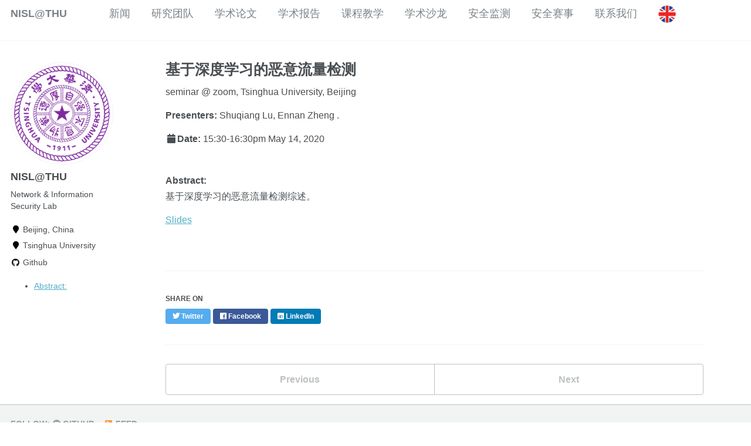

--- FILE ---
content_type: text/html; charset=utf-8
request_url: https://netsec.ccert.edu.cn/chs/seminars/2020-05-14-traffic-detection
body_size: 3167
content:
<!doctype html><html lang="en" class="no-js"><head><meta charset="utf-8"> <!-- begin SEO --><title>基于深度学习的恶意流量检测 - NISL@THU</title><meta property="og:locale" content="en-US"><meta property="og:site_name" content="NISL@THU"><meta property="og:title" content="基于深度学习的恶意流量检测"><link rel="canonical" href="https://netsec.ccert.edu.cn/chs/seminars/2020-05-14-traffic-detection"><meta property="og:url" content="https://netsec.ccert.edu.cn/chs/seminars/2020-05-14-traffic-detection"><meta property="og:description" content="Abstract:基于深度学习的恶意流量检测综述。"><meta property="og:type" content="article"><meta property="article:published_time" content="2020-05-14T00:00:00-07:00"> <script type="application/ld+json"> { "@context" : "http://schema.org", "@type" : "Person", "name" : "Network & Information Security Lab", "url" : "https://netsec.ccert.edu.cn", "sameAs" : null } </script> <!-- end SEO --><link href="/feed.xml" type="application/atom+xml" rel="alternate" title="NISL@THU Feed"> <!-- http://t.co/dKP3o1e --><meta name="HandheldFriendly" content="True"><meta name="MobileOptimized" content="320"><meta name="viewport" content="width=device-width, initial-scale=1.0"> <script> document.documentElement.className = document.documentElement.className.replace(/\bno-js\b/g, '') + ' js '; </script> <!-- For all browsers --><link rel="stylesheet" href="/assets/css/main.css"><meta http-equiv="cleartype" content="on"> <!-- start custom head snippets --><link rel="apple-touch-icon" sizes="57x57" href="/images/apple-touch-icon-57x57.png?v=M44lzPylqQ"><link rel="apple-touch-icon" sizes="60x60" href="/images/apple-touch-icon-60x60.png?v=M44lzPylqQ"><link rel="apple-touch-icon" sizes="72x72" href="/images/apple-touch-icon-72x72.png?v=M44lzPylqQ"><link rel="apple-touch-icon" sizes="76x76" href="/images/apple-touch-icon-76x76.png?v=M44lzPylqQ"><link rel="apple-touch-icon" sizes="114x114" href="/images/apple-touch-icon-114x114.png?v=M44lzPylqQ"><link rel="apple-touch-icon" sizes="120x120" href="/images/apple-touch-icon-120x120.png?v=M44lzPylqQ"><link rel="apple-touch-icon" sizes="144x144" href="/images/apple-touch-icon-144x144.png?v=M44lzPylqQ"><link rel="apple-touch-icon" sizes="152x152" href="/images/apple-touch-icon-152x152.png?v=M44lzPylqQ"><link rel="apple-touch-icon" sizes="180x180" href="/images/apple-touch-icon-180x180.png?v=M44lzPylqQ"><link rel="icon" type="image/png" href="/images/favicon-32x32.png?v=M44lzPylqQ" sizes="32x32"><link rel="icon" type="image/png" href="/images/android-chrome-192x192.png?v=M44lzPylqQ" sizes="192x192"><link rel="icon" type="image/png" href="/images/favicon-96x96.png?v=M44lzPylqQ" sizes="96x96"><link rel="icon" type="image/png" href="/images/favicon-16x16.png?v=M44lzPylqQ" sizes="16x16"><link rel="manifest" href="/images/manifest.json?v=M44lzPylqQ"><link rel="mask-icon" href="/images/safari-pinned-tab.svg?v=M44lzPylqQ" color="#000000"><link rel="shortcut icon" href="/images/favicon.ico?v=M44lzPylqQ"><meta name="msapplication-TileColor" content="#000000"><meta name="msapplication-TileImage" content="/images/mstile-144x144.png?v=M44lzPylqQ"><meta name="msapplication-config" content="/images/browserconfig.xml?v=M44lzPylqQ"><meta name="theme-color" content="#ffffff"><link rel="stylesheet" href="/assets/css/academicons.css"/> <script type="text/x-mathjax-config"> MathJax.Hub.Config({ TeX: { equationNumbers: { autoNumber: "all" } } }); </script> <script type="text/x-mathjax-config"> MathJax.Hub.Config({ tex2jax: { inlineMath: [ ['$','$'], ["\\(","\\)"] ], processEscapes: true } }); </script> <script src='https://cdnjs.cloudflare.com/ajax/libs/mathjax/2.7.4/latest.js?config=TeX-MML-AM_CHTML' async></script> <!-- end custom head snippets --></head><body> <!--[if lt IE 9]><div class="notice--danger align-center" style="margin: 0;">You are using an <strong>outdated</strong> browser. Please <a href="http://browsehappy.com/">upgrade your browser</a> to improve your experience.</div><![endif]--><div class="masthead"><div class="masthead__inner-wrap"><div class="masthead__menu"><nav id="site-nav" class="greedy-nav"> <button><div class="navicon"></div></button><ul class="visible-links"><li class="masthead__menu-item masthead__menu-item--lg"><a href="/chs">NISL@THU</a></li><li class="masthead__menu-item"><a href="/chs/news/">新闻</a></li><li class="masthead__menu-item"><a href="/chs/people/">研究团队</a><ul><li><a href="/chs/people/">教师</a></li><li><a href="/chs/people/postdoc-archive/">博士后</a></li><li><a href="/chs/people/phd-archive/">博士生</a></li><li><a href="/chs/people/master-archive/">硕士生</a></li><li><a href="/chs/people/undergrad-archive/">本科生</a></li><li><a href="/chs/people/alumni-archive/">校友</a></li></ul></li><li class="masthead__menu-item"><a href="/chs/publications/">学术论文</a></li><li class="masthead__menu-item"><a href="/chs/talks/">学术报告</a></li><li class="masthead__menu-item"><a href="/chs/teaching/">课程教学</a></li><li class="masthead__menu-item"><a href="/chs/seminars/">学术沙龙</a></li><li class="masthead__menu-item"><a href="/chs/projects/">安全监测</a></li><li class="masthead__menu-item"><a href="/chs/ctf/">安全赛事</a></li><li class="masthead__menu-item"><a href="/chs/contact/">联系我们</a></li><a href="/seminars/2020-05-14-traffic-detection"><img src="/images/lang-en.png" width="30" height="30" title="English" alt="English"></a></ul><ul class="hidden-links hidden"></ul></nav></div></div></div><div id="main" role="main"><div class="sidebar sticky"><div itemscope itemtype="http://schema.org/Person"><div class="author__avatar"> <img src="/images/tsinghua.png" class="author__avatar" alt="NISL@THU"></div><div class="author__content"><h3 class="author__name">NISL@THU</h3><p class="author__bio">Network & Information Security Lab</p></div><div class="author__urls-wrapper"> <button class="btn btn--inverse">Follow</button><ul class="author__urls social-icons"><li><i class="fa fa-fw fa-map-marker" aria-hidden="true"></i> Beijing, China</li><li><i class="fa fa-fw fa-map-marker" aria-hidden="true"></i> Tsinghua University</li><li><a href="https://github.com/nisl"><i class="fab fa-fw fa-github" aria-hidden="true"></i> Github</a></li></ul></div></div><ul><li><a href="#abstract">Abstract:</a></li></ul></div><article class="page" itemscope itemtype="http://schema.org/CreativeWork"><meta itemprop="headline" content="基于深度学习的恶意流量检测"><meta itemprop="description" content="Abstract:基于深度学习的恶意流量检测综述。"><meta itemprop="datePublished" content="May 14, 2020"><div class="page__inner-wrap"><header><h1 class="page__title" itemprop="headline">基于深度学习的恶意流量检测</h1><p>seminar @ zoom, Tsinghua University, Beijing</p><p> <strong>Presenters: </strong> Shuqiang Lu, Ennan Zheng .</p><p class="page__date"><strong><i class="fa fa-fw fa-calendar" aria-hidden="true"></i>Date:</strong> <time datetime="2020-05-14T00:00:00-07:00">15:30-16:30pm<span> </span>May 14, 2020</time></p></header><section class="page__content" itemprop="text"><h3 id="abstract">Abstract:</h3><p>基于深度学习的恶意流量检测综述。</p><p><a href="https://drive.google.com/open?id=14ZeveFdsWkxEA9vAiUSmpPygpcisRGMC">Slides</a></p></section><footer class="page__meta"></footer><section class="page__share"><h4 class="page__share-title">Share on</h4><a href="https://twitter.com/intent/tweet?text=/chs/seminars/2020-05-14-traffic-detection" class="btn btn--twitter" title="Share on Twitter"><i class="fab fa-twitter" aria-hidden="true"></i><span> Twitter</span></a> <a href="https://www.facebook.com/sharer/sharer.php?u=/chs/seminars/2020-05-14-traffic-detection" class="btn btn--facebook" title="Share on Facebook"><i class="fab fa-facebook" aria-hidden="true"></i><span> Facebook</span></a> <a href="https://www.linkedin.com/shareArticle?mini=true&url=/chs/seminars/2020-05-14-traffic-detection" class="btn btn--linkedin" title="Share on LinkedIn"><i class="fab fa-linkedin" aria-hidden="true"></i><span> LinkedIn</span></a></section><nav class="pagination"> <a href="/seminars/2020-05-07-IPv6" class="pagination--pager" title="Research on Network Reconnaissance in IPv6 Networks ">Previous</a> <a href="/seminars/2020-05-14-traffic-detection" class="pagination--pager" title="Research on Deep Learning-based Traffic Detection ">Next</a></nav></div></article></div><div class="page__footer"><footer> <!-- start custom footer snippets --> <!-- <a href="/sitemap/">Sitemap</a> --> <!-- end custom footer snippets --><div class="page__footer-follow"><ul class="social-icons"><li><strong>Follow:</strong></li><li><a href="https://github.com/nisl"><i class="fab fa-github" aria-hidden="true"></i> GitHub</a></li><li><a href="/feed.xml"><i class="fa fa-fw fa-rss-square" aria-hidden="true"></i> Feed</a></li></ul></div><div class="page__footer-copyright">&copy; 2026 Network & Information Security Lab. Powered by <a href="http://jekyllrb.com" rel="nofollow">Jekyll</a> &amp; <a href="https://github.com/academicpages/academicpages.github.io">AcademicPages</a>, a fork of <a href="https://mademistakes.com/work/minimal-mistakes-jekyll-theme/" rel="nofollow">Minimal Mistakes</a>.</div></footer></div><script src="/assets/js/main.min.js"></script> <script> (function(i,s,o,g,r,a,m){i['GoogleAnalyticsObject']=r;i[r]=i[r]||function(){ (i[r].q=i[r].q||[]).push(arguments)},i[r].l=1*new Date();a=s.createElement(o), m=s.getElementsByTagName(o)[0];a.async=1;a.src=g;m.parentNode.insertBefore(a,m) })(window,document,'script','//www.google-analytics.com/analytics.js','ga'); ga('create', '', 'auto'); ga('send', 'pageview'); </script><script defer src="https://static.cloudflareinsights.com/beacon.min.js/vcd15cbe7772f49c399c6a5babf22c1241717689176015" integrity="sha512-ZpsOmlRQV6y907TI0dKBHq9Md29nnaEIPlkf84rnaERnq6zvWvPUqr2ft8M1aS28oN72PdrCzSjY4U6VaAw1EQ==" data-cf-beacon='{"version":"2024.11.0","token":"bfd015a2fea74e21a8ce4cde3c88fec5","r":1,"server_timing":{"name":{"cfCacheStatus":true,"cfEdge":true,"cfExtPri":true,"cfL4":true,"cfOrigin":true,"cfSpeedBrain":true},"location_startswith":null}}' crossorigin="anonymous"></script>
</body></html>
